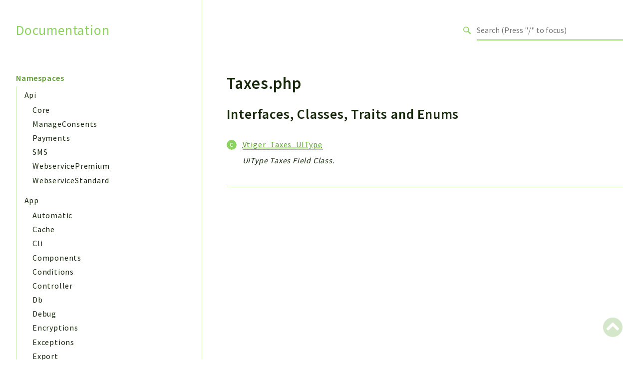

--- FILE ---
content_type: text/html
request_url: https://doc.yetiforce.com/code/files/modules-vtiger-uitypes-taxes.html
body_size: 2631
content:
<!DOCTYPE html>
<html lang="en">
<head>
    <meta charset="utf-8">
            <title>Documentation</title>
    
    <meta name="viewport" content="width=device-width, initial-scale=1.0">
    <base href="../">
    <link rel="icon" href="images/favicon.ico"/>
    <link rel="stylesheet" href="css/normalize.css">
    <link rel="stylesheet" href="css/base.css">
            <link rel="preconnect" href="https://fonts.gstatic.com">
        <link href="https://fonts.googleapis.com/css2?family=Source+Sans+Pro:wght@400;600;700&display=swap" rel="stylesheet">
        <link href="https://fonts.googleapis.com/css2?family=Source+Code+Pro:wght@400;600;700&display=swap" rel="stylesheet">
        <link rel="stylesheet" href="css/template.css">
        <link rel="stylesheet" href="https://cdnjs.cloudflare.com/ajax/libs/font-awesome/5.12.0/css/all.min.css" integrity="sha256-ybRkN9dBjhcS2qrW1z+hfCxq+1aBdwyQM5wlQoQVt/0=" crossorigin="anonymous" />
        <link rel="stylesheet" href="https://cdn.jsdelivr.net/npm/prismjs@1.23.0/themes/prism-okaidia.css">
        <link rel="stylesheet" href="https://cdn.jsdelivr.net/npm/prismjs@1.23.0/plugins/line-numbers/prism-line-numbers.css">
        <link rel="stylesheet" href="https://cdn.jsdelivr.net/npm/prismjs@1.23.0/plugins/line-highlight/prism-line-highlight.css">
                <script src="https://cdn.jsdelivr.net/npm/fuse.js@3.4.6"></script>
        <script src="https://cdn.jsdelivr.net/npm/css-vars-ponyfill@2"></script>
        <script src="js/search.js"></script>
        <script defer src="js/searchIndex.js"></script>
    </head>
<body id="top">
    <header class="phpdocumentor-header phpdocumentor-section">
    <h1 class="phpdocumentor-title"><a href="" class="phpdocumentor-title__link">Documentation</a></h1>
    <input class="phpdocumentor-header__menu-button" type="checkbox" id="menu-button" name="menu-button" />
    <label class="phpdocumentor-header__menu-icon" for="menu-button">
        <i class="fas fa-bars"></i>
    </label>
    <section data-search-form class="phpdocumentor-search">
    <label>
        <span class="visually-hidden">Search for</span>
        <svg class="phpdocumentor-search__icon" width="21" height="20" viewBox="0 0 21 20" fill="none" xmlns="http://www.w3.org/2000/svg">
            <circle cx="7.5" cy="7.5" r="6.5" stroke="currentColor" stroke-width="2"/>
            <line x1="12.4892" y1="12.2727" x2="19.1559" y2="18.9393" stroke="currentColor" stroke-width="3"/>
        </svg>
        <input type="search" class="phpdocumentor-field phpdocumentor-search__field" placeholder="Loading .." disabled />
    </label>
</section>

    <nav class="phpdocumentor-topnav">
    <ul class="phpdocumentor-topnav__menu">
        </ul>
</nav>
</header>

    <main class="phpdocumentor">
        <div class="phpdocumentor-section">
            <input class="phpdocumentor-sidebar__menu-button" type="checkbox" id="sidebar-button" name="sidebar-button" />
<label class="phpdocumentor-sidebar__menu-icon" for="sidebar-button">
    Menu
</label>
<aside class="phpdocumentor-column -four phpdocumentor-sidebar">
                    <section class="phpdocumentor-sidebar__category">
            <h2 class="phpdocumentor-sidebar__category-header">Namespaces</h2>
                                    <h4 class="phpdocumentor-sidebar__root-namespace">
    <a href="namespaces/api.html" class="">Api</a>
</h4>
    <ul class="phpdocumentor-list">
                    <li>
                <a href="namespaces/api-core.html" class="">Core</a>
                
            </li>
                    <li>
                <a href="namespaces/api-manageconsents.html" class="">ManageConsents</a>
                
            </li>
                    <li>
                <a href="namespaces/api-payments.html" class="">Payments</a>
                
            </li>
                    <li>
                <a href="namespaces/api-sms.html" class="">SMS</a>
                
            </li>
                    <li>
                <a href="namespaces/api-webservicepremium.html" class="">WebservicePremium</a>
                
            </li>
                    <li>
                <a href="namespaces/api-webservicestandard.html" class="">WebserviceStandard</a>
                
            </li>
            </ul>

                                    <h4 class="phpdocumentor-sidebar__root-namespace">
    <a href="namespaces/app.html" class="">App</a>
</h4>
    <ul class="phpdocumentor-list">
                    <li>
                <a href="namespaces/app-automatic.html" class="">Automatic</a>
                
            </li>
                    <li>
                <a href="namespaces/app-cache.html" class="">Cache</a>
                
            </li>
                    <li>
                <a href="namespaces/app-cli.html" class="">Cli</a>
                
            </li>
                    <li>
                <a href="namespaces/app-components.html" class="">Components</a>
                
            </li>
                    <li>
                <a href="namespaces/app-conditions.html" class="">Conditions</a>
                
            </li>
                    <li>
                <a href="namespaces/app-controller.html" class="">Controller</a>
                
            </li>
                    <li>
                <a href="namespaces/app-db.html" class="">Db</a>
                
            </li>
                    <li>
                <a href="namespaces/app-debug.html" class="">Debug</a>
                
            </li>
                    <li>
                <a href="namespaces/app-encryptions.html" class="">Encryptions</a>
                
            </li>
                    <li>
                <a href="namespaces/app-exceptions.html" class="">Exceptions</a>
                
            </li>
                    <li>
                <a href="namespaces/app-export.html" class="">Export</a>
                
            </li>
                    <li>
                <a href="namespaces/app-extension.html" class="">Extension</a>
                
            </li>
                    <li>
                <a href="namespaces/app-fields.html" class="">Fields</a>
                
            </li>
                    <li>
                <a href="namespaces/app-installer.html" class="">Installer</a>
                
            </li>
                    <li>
                <a href="namespaces/app-integrations.html" class="">Integrations</a>
                
            </li>
                    <li>
                <a href="namespaces/app-layout.html" class="">Layout</a>
                
            </li>
                    <li>
                <a href="namespaces/app-log.html" class="">Log</a>
                
            </li>
                    <li>
                <a href="namespaces/app-mail.html" class="">Mail</a>
                
            </li>
                    <li>
                <a href="namespaces/app-main.html" class="">Main</a>
                
            </li>
                    <li>
                <a href="namespaces/app-map.html" class="">Map</a>
                
            </li>
                    <li>
                <a href="namespaces/app-pdf.html" class="">Pdf</a>
                
            </li>
                    <li>
                <a href="namespaces/app-recordcollectors.html" class="">RecordCollectors</a>
                
            </li>
                    <li>
                <a href="namespaces/app-relation.html" class="">Relation</a>
                
            </li>
                    <li>
                <a href="namespaces/app-security.html" class="">Security</a>
                
            </li>
                    <li>
                <a href="namespaces/app-session.html" class="">Session</a>
                
            </li>
                    <li>
                <a href="namespaces/app-systemwarnings.html" class="">SystemWarnings</a>
                
            </li>
                    <li>
                <a href="namespaces/app-textparser.html" class="">TextParser</a>
                
            </li>
                    <li>
                <a href="namespaces/app-utils.html" class="">Utils</a>
                
            </li>
                    <li>
                <a href="namespaces/app-yetiforce.html" class="">YetiForce</a>
                
            </li>
            </ul>

                                    <h4 class="phpdocumentor-sidebar__root-namespace">
    <a href="namespaces/config.html" class="">Config</a>
</h4>
    <ul class="phpdocumentor-list">
                    <li>
                <a href="namespaces/config-components.html" class="">Components</a>
                
            </li>
                    <li>
                <a href="namespaces/config-modules.html" class="">Modules</a>
                
            </li>
            </ul>

                                    <h4 class="phpdocumentor-sidebar__root-namespace">
    <a href="namespaces/importers.html" class="">Importers</a>
</h4>

                                    <h4 class="phpdocumentor-sidebar__root-namespace">
    <a href="namespaces/vtlib.html" class="">vtlib</a>
</h4>

                        </section>
                <section class="phpdocumentor-sidebar__category">
            <h2 class="phpdocumentor-sidebar__category-header">Packages</h2>
                                    <h4 class="phpdocumentor-sidebar__root-namespace">
    <a href="packages/Application.html" class="">Application</a>
</h4>

                                    <h4 class="phpdocumentor-sidebar__root-namespace">
    <a href="packages/API.html" class="">API</a>
</h4>

                                    <h4 class="phpdocumentor-sidebar__root-namespace">
    <a href="packages/App.html" class="">App</a>
</h4>
    <ul class="phpdocumentor-list">
                    <li>
                <a href="packages/App-Pdf.html" class="">Pdf</a>
                
            </li>
            </ul>

                                    <h4 class="phpdocumentor-sidebar__root-namespace">
    <a href="packages/Cli.html" class="">Cli</a>
</h4>

                                    <h4 class="phpdocumentor-sidebar__root-namespace">
    <a href="packages/UIType.html" class="">UIType</a>
</h4>

                                    <h4 class="phpdocumentor-sidebar__root-namespace">
    <a href="packages/Controller.html" class="">Controller</a>
</h4>

                                    <h4 class="phpdocumentor-sidebar__root-namespace">
    <a href="packages/Log.html" class="">Log</a>
</h4>

                                    <h4 class="phpdocumentor-sidebar__root-namespace">
    <a href="packages/Debug.html" class="">Debug</a>
</h4>

                                    <h4 class="phpdocumentor-sidebar__root-namespace">
    <a href="packages/Exceptions.html" class="">Exceptions</a>
</h4>

                                    <h4 class="phpdocumentor-sidebar__root-namespace">
    <a href="packages/Export.html" class="">Export</a>
</h4>

                                    <h4 class="phpdocumentor-sidebar__root-namespace">
    <a href="packages/Integration.html" class="">Integration</a>
</h4>

                                    <h4 class="phpdocumentor-sidebar__root-namespace">
    <a href="packages/TextParser.html" class="">TextParser</a>
</h4>

                                    <h4 class="phpdocumentor-sidebar__root-namespace">
    <a href="packages/Config.html" class="">Config</a>
</h4>

                                    <h4 class="phpdocumentor-sidebar__root-namespace">
    <a href="packages/Integrations.html" class="">Integrations</a>
</h4>

                                    <h4 class="phpdocumentor-sidebar__root-namespace">
    <a href="packages/Handler.html" class="">Handler</a>
</h4>

                                    <h4 class="phpdocumentor-sidebar__root-namespace">
    <a href="packages/Relation.html" class="">Relation</a>
</h4>

                                    <h4 class="phpdocumentor-sidebar__root-namespace">
    <a href="packages/CRMEntity.html" class="">CRMEntity</a>
</h4>

                                    <h4 class="phpdocumentor-sidebar__root-namespace">
    <a href="packages/Model.html" class="">Model</a>
</h4>

                                    <h4 class="phpdocumentor-sidebar__root-namespace">
    <a href="packages/Action.html" class="">Action</a>
</h4>

                                    <h4 class="phpdocumentor-sidebar__root-namespace">
    <a href="packages/Cron.html" class="">Cron</a>
</h4>

                                    <h4 class="phpdocumentor-sidebar__root-namespace">
    <a href="packages/View.html" class="">View</a>
</h4>

                                    <h4 class="phpdocumentor-sidebar__root-namespace">
    <a href="packages/WorkflowTask.html" class="">WorkflowTask</a>
</h4>

                                    <h4 class="phpdocumentor-sidebar__root-namespace">
    <a href="packages/Dashboard.html" class="">Dashboard</a>
</h4>

                                    <h4 class="phpdocumentor-sidebar__root-namespace">
    <a href="packages/Helper.html" class="">Helper</a>
</h4>

                                    <h4 class="phpdocumentor-sidebar__root-namespace">
    <a href="packages/File.html" class="">File</a>
</h4>

                                    <h4 class="phpdocumentor-sidebar__root-namespace">
    <a href="packages/Module.html" class="">Module</a>
</h4>

                                    <h4 class="phpdocumentor-sidebar__root-namespace">
    <a href="packages/Dashboards.html" class="">Dashboards</a>
</h4>

                                    <h4 class="phpdocumentor-sidebar__root-namespace">
    <a href="packages/Settings.html" class="">Settings</a>
</h4>
    <ul class="phpdocumentor-list">
                    <li>
                <a href="packages/Settings-Action.html" class="">Action</a>
                
            </li>
                    <li>
                <a href="packages/Settings-Model.html" class="">Model</a>
                
            </li>
                    <li>
                <a href="packages/Settings-View.html" class="">View</a>
                
            </li>
                    <li>
                <a href="packages/Settings-Files.html" class="">Files</a>
                
            </li>
                    <li>
                <a href="packages/Settings-UIType.html" class="">UIType</a>
                
            </li>
                    <li>
                <a href="packages/Settings-Models.html" class="">Models</a>
                
            </li>
                    <li>
                <a href="packages/Settings-Views.html" class="">Views</a>
                
            </li>
            </ul>

                                    <h4 class="phpdocumentor-sidebar__root-namespace">
    <a href="packages/Modules.html" class="">Modules</a>
</h4>

                                    <h4 class="phpdocumentor-sidebar__root-namespace">
    <a href="packages/UiType.html" class="">UiType</a>
</h4>

                                    <h4 class="phpdocumentor-sidebar__root-namespace">
    <a href="packages/AuthMethod.html" class="">AuthMethod</a>
</h4>

                                    <h4 class="phpdocumentor-sidebar__root-namespace">
    <a href="packages/Textparser.html" class="">Textparser</a>
</h4>

                                    <h4 class="phpdocumentor-sidebar__root-namespace">
    <a href="packages/Workflow.html" class="">Workflow</a>
</h4>

                                    <h4 class="phpdocumentor-sidebar__root-namespace">
    <a href="packages/Files.html" class="">Files</a>
</h4>

                                    <h4 class="phpdocumentor-sidebar__root-namespace">
    <a href="packages/InventoryField.html" class="">InventoryField</a>
</h4>

                                    <h4 class="phpdocumentor-sidebar__root-namespace">
    <a href="packages/Widget.html" class="">Widget</a>
</h4>

                                    <h4 class="phpdocumentor-sidebar__root-namespace">
    <a href="packages/Token.html" class="">Token</a>
</h4>

                        </section>
            
    <section class="phpdocumentor-sidebar__category">
        <h2 class="phpdocumentor-sidebar__category-header">Reports</h2>
                <h3 class="phpdocumentor-sidebar__root-package"><a href="reports/deprecated.html">Deprecated</a></h3>
        <h3 class="phpdocumentor-sidebar__root-package"><a href="reports/errors.html">Errors</a></h3>
        <h3 class="phpdocumentor-sidebar__root-package"><a href="reports/markers.html">Markers</a></h3>
    </section>

    <section class="phpdocumentor-sidebar__category">
        <h2 class="phpdocumentor-sidebar__category-header">Indices</h2>
        <h3 class="phpdocumentor-sidebar__root-package"><a href="indices/files.html">Files</a></h3>
    </section>
</aside>

            <div class="phpdocumentor-column -eight phpdocumentor-content">
                    <ul class="phpdocumentor-breadcrumbs">
    </ul>

    <article class="phpdocumentor-element -file">
        <h2 class="phpdocumentor-content__title">Taxes.php</h2>

        
    <section class="phpdocumentor-description"></section>






<h3 id="interfaces_class_traits">
    Interfaces, Classes, Traits and Enums
    <a href="#interfaces_class_traits" class="headerlink"><i class="fas fa-link"></i></a>
</h3>

<dl class="phpdocumentor-table-of-contents">
    
            <dt class="phpdocumentor-table-of-contents__entry -class"><a href="classes/Vtiger-Taxes-UIType.html"><abbr title="\Vtiger_Taxes_UIType">Vtiger_Taxes_UIType</abbr></a></dt>
        <dd>UIType Taxes Field Class.</dd>
    
    
    </dl>





        

        
    </article>
                <section data-search-results class="phpdocumentor-search-results phpdocumentor-search-results--hidden">
    <section class="phpdocumentor-search-results__dialog">
        <header class="phpdocumentor-search-results__header">
            <h2 class="phpdocumentor-search-results__title">Search results</h2>
            <button class="phpdocumentor-search-results__close"><i class="fas fa-times"></i></button>
        </header>
        <section class="phpdocumentor-search-results__body">
            <ul class="phpdocumentor-search-results__entries"></ul>
        </section>
    </section>
</section>
            </div>
        </div>
        <a href="files/modules-vtiger-uitypes-taxes.html#top" class="phpdocumentor-back-to-top"><i class="fas fa-chevron-circle-up"></i></a>

    </main>

    <script>
        cssVars({});
    </script>
    <script src="https://cdn.jsdelivr.net/npm/prismjs@1.23.0/prism.min.js"></script>
    <script src="https://cdn.jsdelivr.net/npm/prismjs@1.23.0/plugins/autoloader/prism-autoloader.min.js"></script>
    <script src="https://cdn.jsdelivr.net/npm/prismjs@1.23.0/plugins/line-numbers/prism-line-numbers.min.js"></script>
    <script src="https://cdn.jsdelivr.net/npm/prismjs@1.23.0/plugins/line-highlight/prism-line-highlight.min.js"></script>
</body>
</html>
